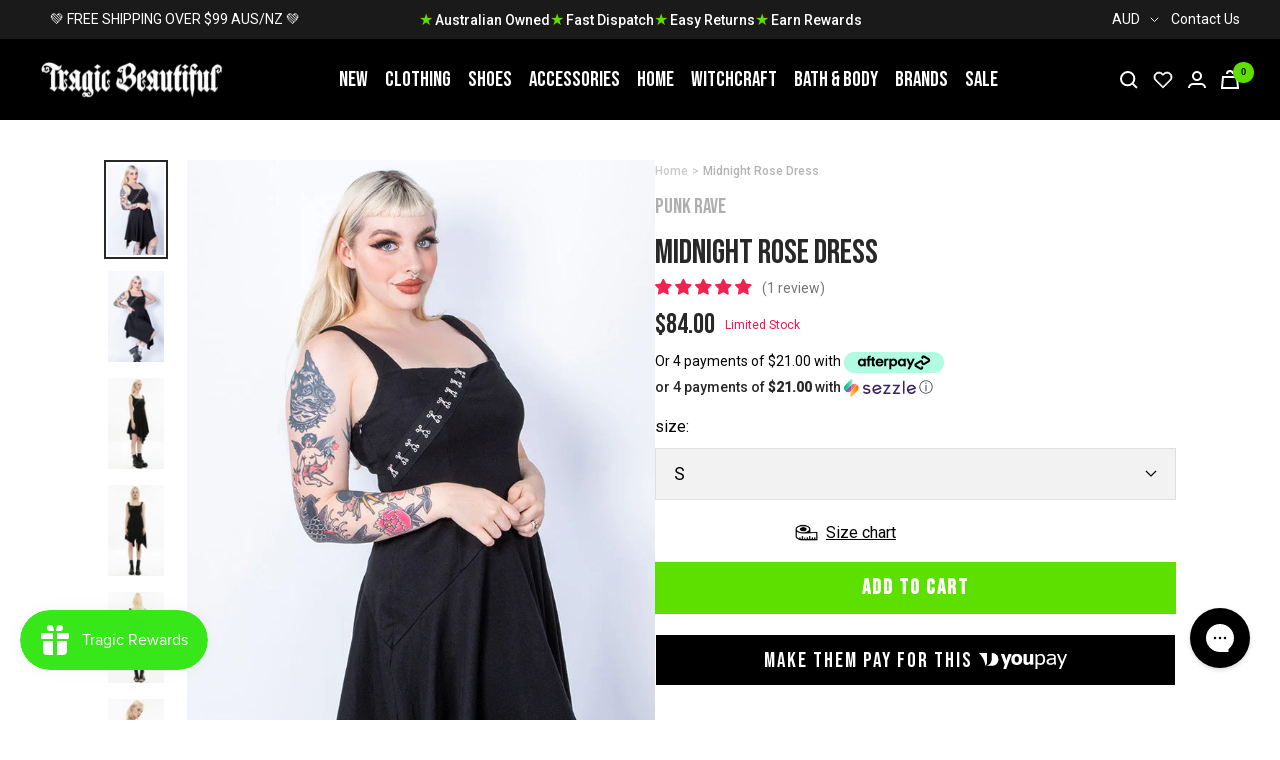

--- FILE ---
content_type: text/javascript; charset=utf-8
request_url: https://www.tragicbeautiful.com/products/midnight-rose-dress.js
body_size: 759
content:
{"id":6922449682493,"title":"Midnight Rose Dress","handle":"midnight-rose-dress","description":"\u003cp\u003eThe Midnight Rose Dress from Punk Rave gives post apocalyptic meets gothic romance vibes.\u003c\/p\u003e\n\u003cp\u003eThis black dress features metal hook and eye detail across the bodice and a removable brooch of a metal rose charm. The straps are adjustable for the perfect fit.\u003c\/p\u003e\n\u003cp\u003eThe skirt is an irregular witchy shape giving a dramatic flair.\u003c\/p\u003e\n\u003cp\u003eMaterial: 100% Cotton\u003c\/p\u003e","published_at":"2022-10-26T22:31:52+10:00","created_at":"2022-10-26T22:31:53+10:00","vendor":"Punk Rave","type":"Clothing","tags":["BACKINSTOCK","casualdress","Clothing","clothingdress","display size","Dresses","littleblackdress","Location:Loc 238","meta-related-collection-dresses","meta-related-collection-punk-rave","meta-size-chart-punk-rave-size-chart","minidress","movingsale","notpreorder","NOTVIP","SHOPPINGFEED"],"price":8400,"price_min":8400,"price_max":8400,"available":true,"price_varies":false,"compare_at_price":null,"compare_at_price_min":0,"compare_at_price_max":0,"compare_at_price_varies":false,"variants":[{"id":40336688119869,"title":"S","option1":"S","option2":null,"option3":null,"sku":"OPQ-1243LQF-S","requires_shipping":true,"taxable":true,"featured_image":null,"available":true,"name":"Midnight Rose Dress - S","public_title":"S","options":["S"],"price":8400,"weight":380,"compare_at_price":null,"inventory_management":"shopify","barcode":null,"requires_selling_plan":false,"selling_plan_allocations":[]},{"id":40336688152637,"title":"M","option1":"M","option2":null,"option3":null,"sku":"OPQ-1243LQF-M","requires_shipping":true,"taxable":true,"featured_image":null,"available":false,"name":"Midnight Rose Dress - M","public_title":"M","options":["M"],"price":8400,"weight":380,"compare_at_price":null,"inventory_management":"shopify","barcode":null,"requires_selling_plan":false,"selling_plan_allocations":[]},{"id":40336688185405,"title":"L","option1":"L","option2":null,"option3":null,"sku":"OPQ-1243LQF-L","requires_shipping":true,"taxable":true,"featured_image":null,"available":false,"name":"Midnight Rose Dress - L","public_title":"L","options":["L"],"price":8400,"weight":380,"compare_at_price":null,"inventory_management":"shopify","barcode":null,"requires_selling_plan":false,"selling_plan_allocations":[]},{"id":40336688218173,"title":"XL","option1":"XL","option2":null,"option3":null,"sku":"OPQ-1243LQF-XL","requires_shipping":true,"taxable":true,"featured_image":null,"available":false,"name":"Midnight Rose Dress - XL","public_title":"XL","options":["XL"],"price":8400,"weight":380,"compare_at_price":null,"inventory_management":"shopify","barcode":null,"requires_selling_plan":false,"selling_plan_allocations":[]},{"id":40336688250941,"title":"2XL","option1":"2XL","option2":null,"option3":null,"sku":"OPQ-1243LQF-2XL","requires_shipping":true,"taxable":true,"featured_image":null,"available":false,"name":"Midnight Rose Dress - 2XL","public_title":"2XL","options":["2XL"],"price":8400,"weight":380,"compare_at_price":null,"inventory_management":"shopify","barcode":null,"requires_selling_plan":false,"selling_plan_allocations":[]},{"id":40336688283709,"title":"3XL","option1":"3XL","option2":null,"option3":null,"sku":"OPQ-1243LQF-3XL","requires_shipping":true,"taxable":true,"featured_image":null,"available":false,"name":"Midnight Rose Dress - 3XL","public_title":"3XL","options":["3XL"],"price":8400,"weight":380,"compare_at_price":null,"inventory_management":"shopify","barcode":null,"requires_selling_plan":false,"selling_plan_allocations":[]},{"id":40336688316477,"title":"4XL","option1":"4XL","option2":null,"option3":null,"sku":"OPQ-1243LQF-4XL","requires_shipping":true,"taxable":true,"featured_image":null,"available":false,"name":"Midnight Rose Dress - 4XL","public_title":"4XL","options":["4XL"],"price":8400,"weight":380,"compare_at_price":null,"inventory_management":"shopify","barcode":null,"requires_selling_plan":false,"selling_plan_allocations":[]}],"images":["\/\/cdn.shopify.com\/s\/files\/1\/0009\/0023\/5325\/products\/Midnight-Rose-Dress-Punk-Rave.jpg?v=1670004798","\/\/cdn.shopify.com\/s\/files\/1\/0009\/0023\/5325\/products\/Midnight-Rose-Dress-Punk-Rave-2.jpg?v=1670004799","\/\/cdn.shopify.com\/s\/files\/1\/0009\/0023\/5325\/files\/midnight-rose-dress-punk-rave-3.webp?v=1720791954","\/\/cdn.shopify.com\/s\/files\/1\/0009\/0023\/5325\/files\/midnight-rose-dress-punk-rave-4.webp?v=1720791958","\/\/cdn.shopify.com\/s\/files\/1\/0009\/0023\/5325\/files\/midnight-rose-dress-punk-rave-5.webp?v=1720791962","\/\/cdn.shopify.com\/s\/files\/1\/0009\/0023\/5325\/files\/midnight-rose-dress-punk-rave-6.webp?v=1720791966","\/\/cdn.shopify.com\/s\/files\/1\/0009\/0023\/5325\/products\/Midnight-Rose-Dress-Punk-Rave-7.webp?v=1670004805","\/\/cdn.shopify.com\/s\/files\/1\/0009\/0023\/5325\/products\/Midnight-Rose-Dress-Punk-Rave-8.webp?v=1670004806","\/\/cdn.shopify.com\/s\/files\/1\/0009\/0023\/5325\/products\/Midnight-Rose-Dress-Punk-Rave-9.jpg?v=1670004807","\/\/cdn.shopify.com\/s\/files\/1\/0009\/0023\/5325\/products\/Midnight-Rose-Dress-Punk-Rave-10.jpg?v=1670004808"],"featured_image":"\/\/cdn.shopify.com\/s\/files\/1\/0009\/0023\/5325\/products\/Midnight-Rose-Dress-Punk-Rave.jpg?v=1670004798","options":[{"name":"size","position":1,"values":["S","M","L","XL","2XL","3XL","4XL"]}],"url":"\/products\/midnight-rose-dress","media":[{"alt":"Midnight Rose Dress-Punk Rave-Tragic Beautiful","id":22347563827261,"position":1,"preview_image":{"aspect_ratio":0.619,"height":1050,"width":650,"src":"https:\/\/cdn.shopify.com\/s\/files\/1\/0009\/0023\/5325\/products\/Midnight-Rose-Dress-Punk-Rave.jpg?v=1670004798"},"aspect_ratio":0.619,"height":1050,"media_type":"image","src":"https:\/\/cdn.shopify.com\/s\/files\/1\/0009\/0023\/5325\/products\/Midnight-Rose-Dress-Punk-Rave.jpg?v=1670004798","width":650},{"alt":"Midnight Rose Dress-Punk Rave-Tragic Beautiful","id":22347563958333,"position":2,"preview_image":{"aspect_ratio":0.619,"height":1050,"width":650,"src":"https:\/\/cdn.shopify.com\/s\/files\/1\/0009\/0023\/5325\/products\/Midnight-Rose-Dress-Punk-Rave-2.jpg?v=1670004799"},"aspect_ratio":0.619,"height":1050,"media_type":"image","src":"https:\/\/cdn.shopify.com\/s\/files\/1\/0009\/0023\/5325\/products\/Midnight-Rose-Dress-Punk-Rave-2.jpg?v=1670004799","width":650},{"alt":"Midnight Rose Dress-Punk Rave-Tragic Beautiful","id":24696726552637,"position":3,"preview_image":{"aspect_ratio":0.619,"height":1050,"width":650,"src":"https:\/\/cdn.shopify.com\/s\/files\/1\/0009\/0023\/5325\/files\/midnight-rose-dress-punk-rave-3.webp?v=1720791954"},"aspect_ratio":0.619,"height":1050,"media_type":"image","src":"https:\/\/cdn.shopify.com\/s\/files\/1\/0009\/0023\/5325\/files\/midnight-rose-dress-punk-rave-3.webp?v=1720791954","width":650},{"alt":"Midnight Rose Dress-Punk Rave-Tragic Beautiful","id":24696727011389,"position":4,"preview_image":{"aspect_ratio":0.619,"height":1050,"width":650,"src":"https:\/\/cdn.shopify.com\/s\/files\/1\/0009\/0023\/5325\/files\/midnight-rose-dress-punk-rave-4.webp?v=1720791958"},"aspect_ratio":0.619,"height":1050,"media_type":"image","src":"https:\/\/cdn.shopify.com\/s\/files\/1\/0009\/0023\/5325\/files\/midnight-rose-dress-punk-rave-4.webp?v=1720791958","width":650},{"alt":"Midnight Rose Dress-Punk Rave-Tragic Beautiful","id":24696727470141,"position":5,"preview_image":{"aspect_ratio":0.619,"height":1050,"width":650,"src":"https:\/\/cdn.shopify.com\/s\/files\/1\/0009\/0023\/5325\/files\/midnight-rose-dress-punk-rave-5.webp?v=1720791962"},"aspect_ratio":0.619,"height":1050,"media_type":"image","src":"https:\/\/cdn.shopify.com\/s\/files\/1\/0009\/0023\/5325\/files\/midnight-rose-dress-punk-rave-5.webp?v=1720791962","width":650},{"alt":"Midnight Rose Dress-Punk Rave-Tragic Beautiful","id":24696727928893,"position":6,"preview_image":{"aspect_ratio":0.619,"height":1050,"width":650,"src":"https:\/\/cdn.shopify.com\/s\/files\/1\/0009\/0023\/5325\/files\/midnight-rose-dress-punk-rave-6.webp?v=1720791966"},"aspect_ratio":0.619,"height":1050,"media_type":"image","src":"https:\/\/cdn.shopify.com\/s\/files\/1\/0009\/0023\/5325\/files\/midnight-rose-dress-punk-rave-6.webp?v=1720791966","width":650},{"alt":"Midnight Rose Dress-Punk Rave-Tragic Beautiful","id":22347565236285,"position":7,"preview_image":{"aspect_ratio":1.498,"height":534,"width":800,"src":"https:\/\/cdn.shopify.com\/s\/files\/1\/0009\/0023\/5325\/products\/Midnight-Rose-Dress-Punk-Rave-7.webp?v=1670004805"},"aspect_ratio":1.498,"height":534,"media_type":"image","src":"https:\/\/cdn.shopify.com\/s\/files\/1\/0009\/0023\/5325\/products\/Midnight-Rose-Dress-Punk-Rave-7.webp?v=1670004805","width":800},{"alt":"Midnight Rose Dress-Punk Rave-Tragic Beautiful","id":22347565367357,"position":8,"preview_image":{"aspect_ratio":0.619,"height":1050,"width":650,"src":"https:\/\/cdn.shopify.com\/s\/files\/1\/0009\/0023\/5325\/products\/Midnight-Rose-Dress-Punk-Rave-8.webp?v=1670004806"},"aspect_ratio":0.619,"height":1050,"media_type":"image","src":"https:\/\/cdn.shopify.com\/s\/files\/1\/0009\/0023\/5325\/products\/Midnight-Rose-Dress-Punk-Rave-8.webp?v=1670004806","width":650},{"alt":"Midnight Rose Dress-Punk Rave-Tragic Beautiful","id":22347565596733,"position":9,"preview_image":{"aspect_ratio":0.619,"height":1050,"width":650,"src":"https:\/\/cdn.shopify.com\/s\/files\/1\/0009\/0023\/5325\/products\/Midnight-Rose-Dress-Punk-Rave-9.jpg?v=1670004807"},"aspect_ratio":0.619,"height":1050,"media_type":"image","src":"https:\/\/cdn.shopify.com\/s\/files\/1\/0009\/0023\/5325\/products\/Midnight-Rose-Dress-Punk-Rave-9.jpg?v=1670004807","width":650},{"alt":"Midnight Rose Dress-Punk Rave-Tragic Beautiful","id":22347565760573,"position":10,"preview_image":{"aspect_ratio":0.667,"height":975,"width":650,"src":"https:\/\/cdn.shopify.com\/s\/files\/1\/0009\/0023\/5325\/products\/Midnight-Rose-Dress-Punk-Rave-10.jpg?v=1670004808"},"aspect_ratio":0.667,"height":975,"media_type":"image","src":"https:\/\/cdn.shopify.com\/s\/files\/1\/0009\/0023\/5325\/products\/Midnight-Rose-Dress-Punk-Rave-10.jpg?v=1670004808","width":650}],"requires_selling_plan":false,"selling_plan_groups":[]}

--- FILE ---
content_type: text/javascript; charset=utf-8
request_url: https://www.tragicbeautiful.com/products/midnight-rose-dress.js
body_size: 981
content:
{"id":6922449682493,"title":"Midnight Rose Dress","handle":"midnight-rose-dress","description":"\u003cp\u003eThe Midnight Rose Dress from Punk Rave gives post apocalyptic meets gothic romance vibes.\u003c\/p\u003e\n\u003cp\u003eThis black dress features metal hook and eye detail across the bodice and a removable brooch of a metal rose charm. The straps are adjustable for the perfect fit.\u003c\/p\u003e\n\u003cp\u003eThe skirt is an irregular witchy shape giving a dramatic flair.\u003c\/p\u003e\n\u003cp\u003eMaterial: 100% Cotton\u003c\/p\u003e","published_at":"2022-10-26T22:31:52+10:00","created_at":"2022-10-26T22:31:53+10:00","vendor":"Punk Rave","type":"Clothing","tags":["BACKINSTOCK","casualdress","Clothing","clothingdress","display size","Dresses","littleblackdress","Location:Loc 238","meta-related-collection-dresses","meta-related-collection-punk-rave","meta-size-chart-punk-rave-size-chart","minidress","movingsale","notpreorder","NOTVIP","SHOPPINGFEED"],"price":8400,"price_min":8400,"price_max":8400,"available":true,"price_varies":false,"compare_at_price":null,"compare_at_price_min":0,"compare_at_price_max":0,"compare_at_price_varies":false,"variants":[{"id":40336688119869,"title":"S","option1":"S","option2":null,"option3":null,"sku":"OPQ-1243LQF-S","requires_shipping":true,"taxable":true,"featured_image":null,"available":true,"name":"Midnight Rose Dress - S","public_title":"S","options":["S"],"price":8400,"weight":380,"compare_at_price":null,"inventory_management":"shopify","barcode":null,"requires_selling_plan":false,"selling_plan_allocations":[]},{"id":40336688152637,"title":"M","option1":"M","option2":null,"option3":null,"sku":"OPQ-1243LQF-M","requires_shipping":true,"taxable":true,"featured_image":null,"available":false,"name":"Midnight Rose Dress - M","public_title":"M","options":["M"],"price":8400,"weight":380,"compare_at_price":null,"inventory_management":"shopify","barcode":null,"requires_selling_plan":false,"selling_plan_allocations":[]},{"id":40336688185405,"title":"L","option1":"L","option2":null,"option3":null,"sku":"OPQ-1243LQF-L","requires_shipping":true,"taxable":true,"featured_image":null,"available":false,"name":"Midnight Rose Dress - L","public_title":"L","options":["L"],"price":8400,"weight":380,"compare_at_price":null,"inventory_management":"shopify","barcode":null,"requires_selling_plan":false,"selling_plan_allocations":[]},{"id":40336688218173,"title":"XL","option1":"XL","option2":null,"option3":null,"sku":"OPQ-1243LQF-XL","requires_shipping":true,"taxable":true,"featured_image":null,"available":false,"name":"Midnight Rose Dress - XL","public_title":"XL","options":["XL"],"price":8400,"weight":380,"compare_at_price":null,"inventory_management":"shopify","barcode":null,"requires_selling_plan":false,"selling_plan_allocations":[]},{"id":40336688250941,"title":"2XL","option1":"2XL","option2":null,"option3":null,"sku":"OPQ-1243LQF-2XL","requires_shipping":true,"taxable":true,"featured_image":null,"available":false,"name":"Midnight Rose Dress - 2XL","public_title":"2XL","options":["2XL"],"price":8400,"weight":380,"compare_at_price":null,"inventory_management":"shopify","barcode":null,"requires_selling_plan":false,"selling_plan_allocations":[]},{"id":40336688283709,"title":"3XL","option1":"3XL","option2":null,"option3":null,"sku":"OPQ-1243LQF-3XL","requires_shipping":true,"taxable":true,"featured_image":null,"available":false,"name":"Midnight Rose Dress - 3XL","public_title":"3XL","options":["3XL"],"price":8400,"weight":380,"compare_at_price":null,"inventory_management":"shopify","barcode":null,"requires_selling_plan":false,"selling_plan_allocations":[]},{"id":40336688316477,"title":"4XL","option1":"4XL","option2":null,"option3":null,"sku":"OPQ-1243LQF-4XL","requires_shipping":true,"taxable":true,"featured_image":null,"available":false,"name":"Midnight Rose Dress - 4XL","public_title":"4XL","options":["4XL"],"price":8400,"weight":380,"compare_at_price":null,"inventory_management":"shopify","barcode":null,"requires_selling_plan":false,"selling_plan_allocations":[]}],"images":["\/\/cdn.shopify.com\/s\/files\/1\/0009\/0023\/5325\/products\/Midnight-Rose-Dress-Punk-Rave.jpg?v=1670004798","\/\/cdn.shopify.com\/s\/files\/1\/0009\/0023\/5325\/products\/Midnight-Rose-Dress-Punk-Rave-2.jpg?v=1670004799","\/\/cdn.shopify.com\/s\/files\/1\/0009\/0023\/5325\/files\/midnight-rose-dress-punk-rave-3.webp?v=1720791954","\/\/cdn.shopify.com\/s\/files\/1\/0009\/0023\/5325\/files\/midnight-rose-dress-punk-rave-4.webp?v=1720791958","\/\/cdn.shopify.com\/s\/files\/1\/0009\/0023\/5325\/files\/midnight-rose-dress-punk-rave-5.webp?v=1720791962","\/\/cdn.shopify.com\/s\/files\/1\/0009\/0023\/5325\/files\/midnight-rose-dress-punk-rave-6.webp?v=1720791966","\/\/cdn.shopify.com\/s\/files\/1\/0009\/0023\/5325\/products\/Midnight-Rose-Dress-Punk-Rave-7.webp?v=1670004805","\/\/cdn.shopify.com\/s\/files\/1\/0009\/0023\/5325\/products\/Midnight-Rose-Dress-Punk-Rave-8.webp?v=1670004806","\/\/cdn.shopify.com\/s\/files\/1\/0009\/0023\/5325\/products\/Midnight-Rose-Dress-Punk-Rave-9.jpg?v=1670004807","\/\/cdn.shopify.com\/s\/files\/1\/0009\/0023\/5325\/products\/Midnight-Rose-Dress-Punk-Rave-10.jpg?v=1670004808"],"featured_image":"\/\/cdn.shopify.com\/s\/files\/1\/0009\/0023\/5325\/products\/Midnight-Rose-Dress-Punk-Rave.jpg?v=1670004798","options":[{"name":"size","position":1,"values":["S","M","L","XL","2XL","3XL","4XL"]}],"url":"\/products\/midnight-rose-dress","media":[{"alt":"Midnight Rose Dress-Punk Rave-Tragic Beautiful","id":22347563827261,"position":1,"preview_image":{"aspect_ratio":0.619,"height":1050,"width":650,"src":"https:\/\/cdn.shopify.com\/s\/files\/1\/0009\/0023\/5325\/products\/Midnight-Rose-Dress-Punk-Rave.jpg?v=1670004798"},"aspect_ratio":0.619,"height":1050,"media_type":"image","src":"https:\/\/cdn.shopify.com\/s\/files\/1\/0009\/0023\/5325\/products\/Midnight-Rose-Dress-Punk-Rave.jpg?v=1670004798","width":650},{"alt":"Midnight Rose Dress-Punk Rave-Tragic Beautiful","id":22347563958333,"position":2,"preview_image":{"aspect_ratio":0.619,"height":1050,"width":650,"src":"https:\/\/cdn.shopify.com\/s\/files\/1\/0009\/0023\/5325\/products\/Midnight-Rose-Dress-Punk-Rave-2.jpg?v=1670004799"},"aspect_ratio":0.619,"height":1050,"media_type":"image","src":"https:\/\/cdn.shopify.com\/s\/files\/1\/0009\/0023\/5325\/products\/Midnight-Rose-Dress-Punk-Rave-2.jpg?v=1670004799","width":650},{"alt":"Midnight Rose Dress-Punk Rave-Tragic Beautiful","id":24696726552637,"position":3,"preview_image":{"aspect_ratio":0.619,"height":1050,"width":650,"src":"https:\/\/cdn.shopify.com\/s\/files\/1\/0009\/0023\/5325\/files\/midnight-rose-dress-punk-rave-3.webp?v=1720791954"},"aspect_ratio":0.619,"height":1050,"media_type":"image","src":"https:\/\/cdn.shopify.com\/s\/files\/1\/0009\/0023\/5325\/files\/midnight-rose-dress-punk-rave-3.webp?v=1720791954","width":650},{"alt":"Midnight Rose Dress-Punk Rave-Tragic Beautiful","id":24696727011389,"position":4,"preview_image":{"aspect_ratio":0.619,"height":1050,"width":650,"src":"https:\/\/cdn.shopify.com\/s\/files\/1\/0009\/0023\/5325\/files\/midnight-rose-dress-punk-rave-4.webp?v=1720791958"},"aspect_ratio":0.619,"height":1050,"media_type":"image","src":"https:\/\/cdn.shopify.com\/s\/files\/1\/0009\/0023\/5325\/files\/midnight-rose-dress-punk-rave-4.webp?v=1720791958","width":650},{"alt":"Midnight Rose Dress-Punk Rave-Tragic Beautiful","id":24696727470141,"position":5,"preview_image":{"aspect_ratio":0.619,"height":1050,"width":650,"src":"https:\/\/cdn.shopify.com\/s\/files\/1\/0009\/0023\/5325\/files\/midnight-rose-dress-punk-rave-5.webp?v=1720791962"},"aspect_ratio":0.619,"height":1050,"media_type":"image","src":"https:\/\/cdn.shopify.com\/s\/files\/1\/0009\/0023\/5325\/files\/midnight-rose-dress-punk-rave-5.webp?v=1720791962","width":650},{"alt":"Midnight Rose Dress-Punk Rave-Tragic Beautiful","id":24696727928893,"position":6,"preview_image":{"aspect_ratio":0.619,"height":1050,"width":650,"src":"https:\/\/cdn.shopify.com\/s\/files\/1\/0009\/0023\/5325\/files\/midnight-rose-dress-punk-rave-6.webp?v=1720791966"},"aspect_ratio":0.619,"height":1050,"media_type":"image","src":"https:\/\/cdn.shopify.com\/s\/files\/1\/0009\/0023\/5325\/files\/midnight-rose-dress-punk-rave-6.webp?v=1720791966","width":650},{"alt":"Midnight Rose Dress-Punk Rave-Tragic Beautiful","id":22347565236285,"position":7,"preview_image":{"aspect_ratio":1.498,"height":534,"width":800,"src":"https:\/\/cdn.shopify.com\/s\/files\/1\/0009\/0023\/5325\/products\/Midnight-Rose-Dress-Punk-Rave-7.webp?v=1670004805"},"aspect_ratio":1.498,"height":534,"media_type":"image","src":"https:\/\/cdn.shopify.com\/s\/files\/1\/0009\/0023\/5325\/products\/Midnight-Rose-Dress-Punk-Rave-7.webp?v=1670004805","width":800},{"alt":"Midnight Rose Dress-Punk Rave-Tragic Beautiful","id":22347565367357,"position":8,"preview_image":{"aspect_ratio":0.619,"height":1050,"width":650,"src":"https:\/\/cdn.shopify.com\/s\/files\/1\/0009\/0023\/5325\/products\/Midnight-Rose-Dress-Punk-Rave-8.webp?v=1670004806"},"aspect_ratio":0.619,"height":1050,"media_type":"image","src":"https:\/\/cdn.shopify.com\/s\/files\/1\/0009\/0023\/5325\/products\/Midnight-Rose-Dress-Punk-Rave-8.webp?v=1670004806","width":650},{"alt":"Midnight Rose Dress-Punk Rave-Tragic Beautiful","id":22347565596733,"position":9,"preview_image":{"aspect_ratio":0.619,"height":1050,"width":650,"src":"https:\/\/cdn.shopify.com\/s\/files\/1\/0009\/0023\/5325\/products\/Midnight-Rose-Dress-Punk-Rave-9.jpg?v=1670004807"},"aspect_ratio":0.619,"height":1050,"media_type":"image","src":"https:\/\/cdn.shopify.com\/s\/files\/1\/0009\/0023\/5325\/products\/Midnight-Rose-Dress-Punk-Rave-9.jpg?v=1670004807","width":650},{"alt":"Midnight Rose Dress-Punk Rave-Tragic Beautiful","id":22347565760573,"position":10,"preview_image":{"aspect_ratio":0.667,"height":975,"width":650,"src":"https:\/\/cdn.shopify.com\/s\/files\/1\/0009\/0023\/5325\/products\/Midnight-Rose-Dress-Punk-Rave-10.jpg?v=1670004808"},"aspect_ratio":0.667,"height":975,"media_type":"image","src":"https:\/\/cdn.shopify.com\/s\/files\/1\/0009\/0023\/5325\/products\/Midnight-Rose-Dress-Punk-Rave-10.jpg?v=1670004808","width":650}],"requires_selling_plan":false,"selling_plan_groups":[]}

--- FILE ---
content_type: text/javascript; charset=utf-8
request_url: https://www.tragicbeautiful.com/products/midnight-rose-dress.js
body_size: 953
content:
{"id":6922449682493,"title":"Midnight Rose Dress","handle":"midnight-rose-dress","description":"\u003cp\u003eThe Midnight Rose Dress from Punk Rave gives post apocalyptic meets gothic romance vibes.\u003c\/p\u003e\n\u003cp\u003eThis black dress features metal hook and eye detail across the bodice and a removable brooch of a metal rose charm. The straps are adjustable for the perfect fit.\u003c\/p\u003e\n\u003cp\u003eThe skirt is an irregular witchy shape giving a dramatic flair.\u003c\/p\u003e\n\u003cp\u003eMaterial: 100% Cotton\u003c\/p\u003e","published_at":"2022-10-26T22:31:52+10:00","created_at":"2022-10-26T22:31:53+10:00","vendor":"Punk Rave","type":"Clothing","tags":["BACKINSTOCK","casualdress","Clothing","clothingdress","display size","Dresses","littleblackdress","Location:Loc 238","meta-related-collection-dresses","meta-related-collection-punk-rave","meta-size-chart-punk-rave-size-chart","minidress","movingsale","notpreorder","NOTVIP","SHOPPINGFEED"],"price":8400,"price_min":8400,"price_max":8400,"available":true,"price_varies":false,"compare_at_price":null,"compare_at_price_min":0,"compare_at_price_max":0,"compare_at_price_varies":false,"variants":[{"id":40336688119869,"title":"S","option1":"S","option2":null,"option3":null,"sku":"OPQ-1243LQF-S","requires_shipping":true,"taxable":true,"featured_image":null,"available":true,"name":"Midnight Rose Dress - S","public_title":"S","options":["S"],"price":8400,"weight":380,"compare_at_price":null,"inventory_management":"shopify","barcode":null,"requires_selling_plan":false,"selling_plan_allocations":[]},{"id":40336688152637,"title":"M","option1":"M","option2":null,"option3":null,"sku":"OPQ-1243LQF-M","requires_shipping":true,"taxable":true,"featured_image":null,"available":false,"name":"Midnight Rose Dress - M","public_title":"M","options":["M"],"price":8400,"weight":380,"compare_at_price":null,"inventory_management":"shopify","barcode":null,"requires_selling_plan":false,"selling_plan_allocations":[]},{"id":40336688185405,"title":"L","option1":"L","option2":null,"option3":null,"sku":"OPQ-1243LQF-L","requires_shipping":true,"taxable":true,"featured_image":null,"available":false,"name":"Midnight Rose Dress - L","public_title":"L","options":["L"],"price":8400,"weight":380,"compare_at_price":null,"inventory_management":"shopify","barcode":null,"requires_selling_plan":false,"selling_plan_allocations":[]},{"id":40336688218173,"title":"XL","option1":"XL","option2":null,"option3":null,"sku":"OPQ-1243LQF-XL","requires_shipping":true,"taxable":true,"featured_image":null,"available":false,"name":"Midnight Rose Dress - XL","public_title":"XL","options":["XL"],"price":8400,"weight":380,"compare_at_price":null,"inventory_management":"shopify","barcode":null,"requires_selling_plan":false,"selling_plan_allocations":[]},{"id":40336688250941,"title":"2XL","option1":"2XL","option2":null,"option3":null,"sku":"OPQ-1243LQF-2XL","requires_shipping":true,"taxable":true,"featured_image":null,"available":false,"name":"Midnight Rose Dress - 2XL","public_title":"2XL","options":["2XL"],"price":8400,"weight":380,"compare_at_price":null,"inventory_management":"shopify","barcode":null,"requires_selling_plan":false,"selling_plan_allocations":[]},{"id":40336688283709,"title":"3XL","option1":"3XL","option2":null,"option3":null,"sku":"OPQ-1243LQF-3XL","requires_shipping":true,"taxable":true,"featured_image":null,"available":false,"name":"Midnight Rose Dress - 3XL","public_title":"3XL","options":["3XL"],"price":8400,"weight":380,"compare_at_price":null,"inventory_management":"shopify","barcode":null,"requires_selling_plan":false,"selling_plan_allocations":[]},{"id":40336688316477,"title":"4XL","option1":"4XL","option2":null,"option3":null,"sku":"OPQ-1243LQF-4XL","requires_shipping":true,"taxable":true,"featured_image":null,"available":false,"name":"Midnight Rose Dress - 4XL","public_title":"4XL","options":["4XL"],"price":8400,"weight":380,"compare_at_price":null,"inventory_management":"shopify","barcode":null,"requires_selling_plan":false,"selling_plan_allocations":[]}],"images":["\/\/cdn.shopify.com\/s\/files\/1\/0009\/0023\/5325\/products\/Midnight-Rose-Dress-Punk-Rave.jpg?v=1670004798","\/\/cdn.shopify.com\/s\/files\/1\/0009\/0023\/5325\/products\/Midnight-Rose-Dress-Punk-Rave-2.jpg?v=1670004799","\/\/cdn.shopify.com\/s\/files\/1\/0009\/0023\/5325\/files\/midnight-rose-dress-punk-rave-3.webp?v=1720791954","\/\/cdn.shopify.com\/s\/files\/1\/0009\/0023\/5325\/files\/midnight-rose-dress-punk-rave-4.webp?v=1720791958","\/\/cdn.shopify.com\/s\/files\/1\/0009\/0023\/5325\/files\/midnight-rose-dress-punk-rave-5.webp?v=1720791962","\/\/cdn.shopify.com\/s\/files\/1\/0009\/0023\/5325\/files\/midnight-rose-dress-punk-rave-6.webp?v=1720791966","\/\/cdn.shopify.com\/s\/files\/1\/0009\/0023\/5325\/products\/Midnight-Rose-Dress-Punk-Rave-7.webp?v=1670004805","\/\/cdn.shopify.com\/s\/files\/1\/0009\/0023\/5325\/products\/Midnight-Rose-Dress-Punk-Rave-8.webp?v=1670004806","\/\/cdn.shopify.com\/s\/files\/1\/0009\/0023\/5325\/products\/Midnight-Rose-Dress-Punk-Rave-9.jpg?v=1670004807","\/\/cdn.shopify.com\/s\/files\/1\/0009\/0023\/5325\/products\/Midnight-Rose-Dress-Punk-Rave-10.jpg?v=1670004808"],"featured_image":"\/\/cdn.shopify.com\/s\/files\/1\/0009\/0023\/5325\/products\/Midnight-Rose-Dress-Punk-Rave.jpg?v=1670004798","options":[{"name":"size","position":1,"values":["S","M","L","XL","2XL","3XL","4XL"]}],"url":"\/products\/midnight-rose-dress","media":[{"alt":"Midnight Rose Dress-Punk Rave-Tragic Beautiful","id":22347563827261,"position":1,"preview_image":{"aspect_ratio":0.619,"height":1050,"width":650,"src":"https:\/\/cdn.shopify.com\/s\/files\/1\/0009\/0023\/5325\/products\/Midnight-Rose-Dress-Punk-Rave.jpg?v=1670004798"},"aspect_ratio":0.619,"height":1050,"media_type":"image","src":"https:\/\/cdn.shopify.com\/s\/files\/1\/0009\/0023\/5325\/products\/Midnight-Rose-Dress-Punk-Rave.jpg?v=1670004798","width":650},{"alt":"Midnight Rose Dress-Punk Rave-Tragic Beautiful","id":22347563958333,"position":2,"preview_image":{"aspect_ratio":0.619,"height":1050,"width":650,"src":"https:\/\/cdn.shopify.com\/s\/files\/1\/0009\/0023\/5325\/products\/Midnight-Rose-Dress-Punk-Rave-2.jpg?v=1670004799"},"aspect_ratio":0.619,"height":1050,"media_type":"image","src":"https:\/\/cdn.shopify.com\/s\/files\/1\/0009\/0023\/5325\/products\/Midnight-Rose-Dress-Punk-Rave-2.jpg?v=1670004799","width":650},{"alt":"Midnight Rose Dress-Punk Rave-Tragic Beautiful","id":24696726552637,"position":3,"preview_image":{"aspect_ratio":0.619,"height":1050,"width":650,"src":"https:\/\/cdn.shopify.com\/s\/files\/1\/0009\/0023\/5325\/files\/midnight-rose-dress-punk-rave-3.webp?v=1720791954"},"aspect_ratio":0.619,"height":1050,"media_type":"image","src":"https:\/\/cdn.shopify.com\/s\/files\/1\/0009\/0023\/5325\/files\/midnight-rose-dress-punk-rave-3.webp?v=1720791954","width":650},{"alt":"Midnight Rose Dress-Punk Rave-Tragic Beautiful","id":24696727011389,"position":4,"preview_image":{"aspect_ratio":0.619,"height":1050,"width":650,"src":"https:\/\/cdn.shopify.com\/s\/files\/1\/0009\/0023\/5325\/files\/midnight-rose-dress-punk-rave-4.webp?v=1720791958"},"aspect_ratio":0.619,"height":1050,"media_type":"image","src":"https:\/\/cdn.shopify.com\/s\/files\/1\/0009\/0023\/5325\/files\/midnight-rose-dress-punk-rave-4.webp?v=1720791958","width":650},{"alt":"Midnight Rose Dress-Punk Rave-Tragic Beautiful","id":24696727470141,"position":5,"preview_image":{"aspect_ratio":0.619,"height":1050,"width":650,"src":"https:\/\/cdn.shopify.com\/s\/files\/1\/0009\/0023\/5325\/files\/midnight-rose-dress-punk-rave-5.webp?v=1720791962"},"aspect_ratio":0.619,"height":1050,"media_type":"image","src":"https:\/\/cdn.shopify.com\/s\/files\/1\/0009\/0023\/5325\/files\/midnight-rose-dress-punk-rave-5.webp?v=1720791962","width":650},{"alt":"Midnight Rose Dress-Punk Rave-Tragic Beautiful","id":24696727928893,"position":6,"preview_image":{"aspect_ratio":0.619,"height":1050,"width":650,"src":"https:\/\/cdn.shopify.com\/s\/files\/1\/0009\/0023\/5325\/files\/midnight-rose-dress-punk-rave-6.webp?v=1720791966"},"aspect_ratio":0.619,"height":1050,"media_type":"image","src":"https:\/\/cdn.shopify.com\/s\/files\/1\/0009\/0023\/5325\/files\/midnight-rose-dress-punk-rave-6.webp?v=1720791966","width":650},{"alt":"Midnight Rose Dress-Punk Rave-Tragic Beautiful","id":22347565236285,"position":7,"preview_image":{"aspect_ratio":1.498,"height":534,"width":800,"src":"https:\/\/cdn.shopify.com\/s\/files\/1\/0009\/0023\/5325\/products\/Midnight-Rose-Dress-Punk-Rave-7.webp?v=1670004805"},"aspect_ratio":1.498,"height":534,"media_type":"image","src":"https:\/\/cdn.shopify.com\/s\/files\/1\/0009\/0023\/5325\/products\/Midnight-Rose-Dress-Punk-Rave-7.webp?v=1670004805","width":800},{"alt":"Midnight Rose Dress-Punk Rave-Tragic Beautiful","id":22347565367357,"position":8,"preview_image":{"aspect_ratio":0.619,"height":1050,"width":650,"src":"https:\/\/cdn.shopify.com\/s\/files\/1\/0009\/0023\/5325\/products\/Midnight-Rose-Dress-Punk-Rave-8.webp?v=1670004806"},"aspect_ratio":0.619,"height":1050,"media_type":"image","src":"https:\/\/cdn.shopify.com\/s\/files\/1\/0009\/0023\/5325\/products\/Midnight-Rose-Dress-Punk-Rave-8.webp?v=1670004806","width":650},{"alt":"Midnight Rose Dress-Punk Rave-Tragic Beautiful","id":22347565596733,"position":9,"preview_image":{"aspect_ratio":0.619,"height":1050,"width":650,"src":"https:\/\/cdn.shopify.com\/s\/files\/1\/0009\/0023\/5325\/products\/Midnight-Rose-Dress-Punk-Rave-9.jpg?v=1670004807"},"aspect_ratio":0.619,"height":1050,"media_type":"image","src":"https:\/\/cdn.shopify.com\/s\/files\/1\/0009\/0023\/5325\/products\/Midnight-Rose-Dress-Punk-Rave-9.jpg?v=1670004807","width":650},{"alt":"Midnight Rose Dress-Punk Rave-Tragic Beautiful","id":22347565760573,"position":10,"preview_image":{"aspect_ratio":0.667,"height":975,"width":650,"src":"https:\/\/cdn.shopify.com\/s\/files\/1\/0009\/0023\/5325\/products\/Midnight-Rose-Dress-Punk-Rave-10.jpg?v=1670004808"},"aspect_ratio":0.667,"height":975,"media_type":"image","src":"https:\/\/cdn.shopify.com\/s\/files\/1\/0009\/0023\/5325\/products\/Midnight-Rose-Dress-Punk-Rave-10.jpg?v=1670004808","width":650}],"requires_selling_plan":false,"selling_plan_groups":[]}